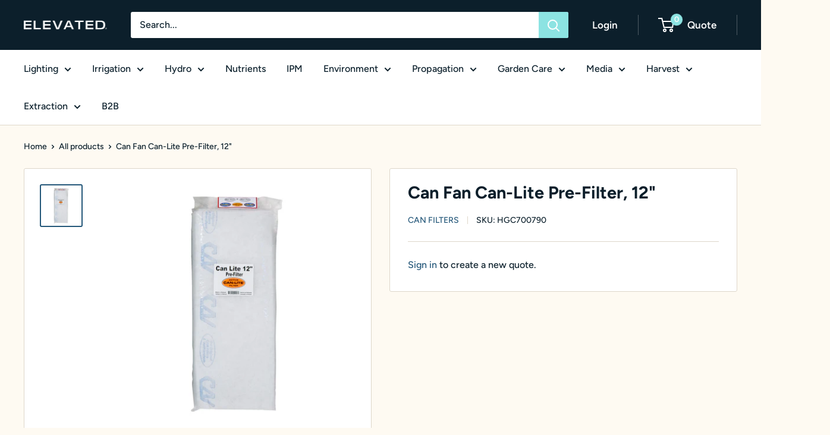

--- FILE ---
content_type: text/javascript
request_url: https://elevatedequipmentsupply.com/cdn/shop/t/16/assets/custom.js?v=102476495355921946141708618468
body_size: -858
content:
//# sourceMappingURL=/cdn/shop/t/16/assets/custom.js.map?v=102476495355921946141708618468
